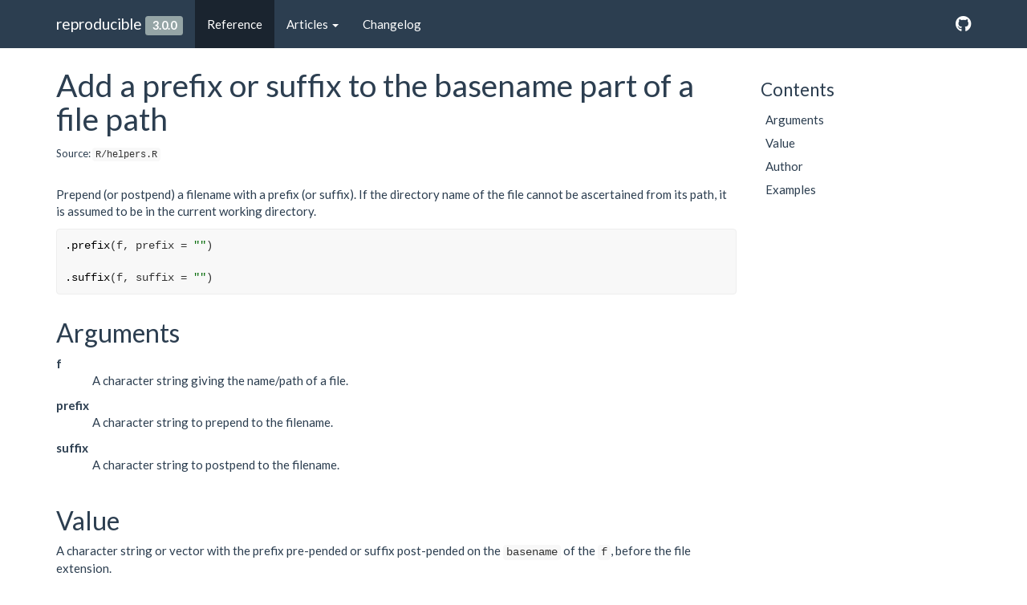

--- FILE ---
content_type: text/html; charset=utf-8
request_url: https://reproducible.predictiveecology.org/reference/prefix.html
body_size: 2732
content:
<!DOCTYPE html>
<!-- Generated by pkgdown: do not edit by hand --><html lang="en-CA"><head><meta http-equiv="Content-Type" content="text/html; charset=UTF-8"><meta charset="utf-8"><meta http-equiv="X-UA-Compatible" content="IE=edge"><meta name="viewport" content="width=device-width, initial-scale=1.0"><title>Add a prefix or suffix to the basename part of a file path — .prefix • reproducible</title><!-- jquery --><script src="https://cdnjs.cloudflare.com/ajax/libs/jquery/3.7.1/jquery.min.js" integrity="sha512-v2CJ7UaYy4JwqLDIrZUI/4hqeoQieOmAZNXBeQyjo21dadnwR+8ZaIJVT8EE2iyI61OV8e6M8PP2/4hpQINQ/g==" crossorigin="anonymous" referrerpolicy="no-referrer"></script><!-- Bootstrap --><link href="https://cdnjs.cloudflare.com/ajax/libs/bootswatch/3.4.0/flatly/bootstrap.min.css" rel="stylesheet" crossorigin="anonymous"><script src="https://cdnjs.cloudflare.com/ajax/libs/twitter-bootstrap/3.4.1/js/bootstrap.min.js" integrity="sha256-nuL8/2cJ5NDSSwnKD8VqreErSWHtnEP9E7AySL+1ev4=" crossorigin="anonymous"></script><!-- bootstrap-toc --><link rel="stylesheet" href="../bootstrap-toc.css"><script src="../bootstrap-toc.js"></script><!-- Font Awesome icons --><link rel="stylesheet" href="https://cdnjs.cloudflare.com/ajax/libs/font-awesome/5.12.1/css/all.min.css" integrity="sha256-mmgLkCYLUQbXn0B1SRqzHar6dCnv9oZFPEC1g1cwlkk=" crossorigin="anonymous"><link rel="stylesheet" href="https://cdnjs.cloudflare.com/ajax/libs/font-awesome/5.12.1/css/v4-shims.min.css" integrity="sha256-wZjR52fzng1pJHwx4aV2AO3yyTOXrcDW7jBpJtTwVxw=" crossorigin="anonymous"><!-- clipboard.js --><script src="https://cdnjs.cloudflare.com/ajax/libs/clipboard.js/2.0.6/clipboard.min.js" integrity="sha256-inc5kl9MA1hkeYUt+EC3BhlIgyp/2jDIyBLS6k3UxPI=" crossorigin="anonymous"></script><!-- headroom.js --><script src="https://cdnjs.cloudflare.com/ajax/libs/headroom/0.11.0/headroom.min.js" integrity="sha256-AsUX4SJE1+yuDu5+mAVzJbuYNPHj/WroHuZ8Ir/CkE0=" crossorigin="anonymous"></script><script src="https://cdnjs.cloudflare.com/ajax/libs/headroom/0.11.0/jQuery.headroom.min.js" integrity="sha256-ZX/yNShbjqsohH1k95liqY9Gd8uOiE1S4vZc+9KQ1K4=" crossorigin="anonymous"></script><!-- pkgdown --><link href="../pkgdown.css" rel="stylesheet"><script src="../pkgdown.js"></script><meta property="og:title" content="Add a prefix or suffix to the basename part of a file path — .prefix"><meta property="og:description" content="Prepend (or postpend) a filename with a prefix (or suffix).
If the directory name of the file cannot be ascertained from its path,
it is assumed to be in the current working directory."><!-- mathjax --><script src="https://cdnjs.cloudflare.com/ajax/libs/mathjax/2.7.5/MathJax.js" integrity="sha256-nvJJv9wWKEm88qvoQl9ekL2J+k/RWIsaSScxxlsrv8k=" crossorigin="anonymous"></script><script src="https://cdnjs.cloudflare.com/ajax/libs/mathjax/2.7.5/config/TeX-AMS-MML_HTMLorMML.js" integrity="sha256-84DKXVJXs0/F8OTMzX4UR909+jtl4G7SPypPavF+GfA=" crossorigin="anonymous"></script><!--[if lt IE 9]>
<script src="https://oss.maxcdn.com/html5shiv/3.7.3/html5shiv.min.js"></script>
<script src="https://oss.maxcdn.com/respond/1.4.2/respond.min.js"></script>
<![endif]--><!-- Global site tag (gtag.js) - Google Analytics --><script async src="https://www.googletagmanager.com/gtag/js?id=UA-58633549-5"></script><script>
  window.dataLayer = window.dataLayer || [];
  function gtag(){dataLayer.push(arguments);}
  gtag('js', new Date());

  gtag('config', 'UA-58633549-5');
</script></head><body data-spy="scroll" data-target="#toc">


    <div class="container template-reference-topic">
      <header><div class="navbar navbar-default navbar-fixed-top" role="navigation">
  <div class="container">
    <div class="navbar-header">
      <button type="button" class="navbar-toggle collapsed" data-toggle="collapse" data-target="#navbar" aria-expanded="false">
        <span class="sr-only">Toggle navigation</span>
        <span class="icon-bar"></span>
        <span class="icon-bar"></span>
        <span class="icon-bar"></span>
      </button>
      <span class="navbar-brand">
        <a class="navbar-link" href="../index.html">reproducible</a>
        <span class="version label label-default" data-toggle="tooltip" data-placement="bottom" title="">3.0.0</span>
      </span>
    </div>

    <div id="navbar" class="navbar-collapse collapse">
      <ul class="nav navbar-nav"><li>
  <a href="../reference/index.html">Reference</a>
</li>
<li class="dropdown">
  <a href="#" class="dropdown-toggle" data-toggle="dropdown" role="button" data-bs-toggle="dropdown" aria-expanded="false">
    Articles

    <span class="caret"></span>
  </a>
  <ul class="dropdown-menu" role="menu"><li>
      <a href="../articles/Intro-to-Cache.html">Introduction to Cache</a>
    </li>
  </ul></li>
<li>
  <a href="../news/index.html">Changelog</a>
</li>
      </ul><ul class="nav navbar-nav navbar-right"><li>
  <a href="https://github.com/PredictiveEcology/reproducible/" class="external-link">
    <span class="fab fa-github fa-lg"></span>

  </a>
</li>
      </ul></div><!--/.nav-collapse -->
  </div><!--/.container -->
</div><!--/.navbar -->



      </header><div class="row">
  <div class="col-md-9 contents">
    <div class="page-header">
    <h1>Add a prefix or suffix to the basename part of a file path</h1>
    <small class="dont-index">Source: <a href="https://github.com/PredictiveEcology/reproducible/blob/master/R/helpers.R" class="external-link"><code>R/helpers.R</code></a></small>
    <div class="hidden name"><code>prefix.Rd</code></div>
    </div>

    <div class="ref-description">
    <p>Prepend (or postpend) a filename with a prefix (or suffix).
If the directory name of the file cannot be ascertained from its path,
it is assumed to be in the current working directory.</p>
    </div>

    <div id="ref-usage">
    <div class="sourceCode"><pre class="sourceCode r"><code><span><span class="fu">.prefix</span><span class="op">(</span><span class="va">f</span>, prefix <span class="op">=</span> <span class="st">""</span><span class="op">)</span></span>
<span></span>
<span><span class="fu">.suffix</span><span class="op">(</span><span class="va">f</span>, suffix <span class="op">=</span> <span class="st">""</span><span class="op">)</span></span></code></pre></div>
    </div>

    <div id="arguments">
    <h2>Arguments</h2>


<dl><dt id="arg-f">f<a class="anchor" aria-label="anchor" href="#arg-f"></a></dt>
<dd><p>A character string giving the name/path of a file.</p></dd>


<dt id="arg-prefix">prefix<a class="anchor" aria-label="anchor" href="#arg-prefix"></a></dt>
<dd><p>A character string to prepend to the filename.</p></dd>


<dt id="arg-suffix">suffix<a class="anchor" aria-label="anchor" href="#arg-suffix"></a></dt>
<dd><p>A character string to postpend to the filename.</p></dd>

</dl></div>
    <div id="value">
    <h2>Value</h2>
    <p>A character string or vector with the prefix pre-pended or suffix post-pended
on the <code>basename</code> of the <code>f</code>, before the file extension.</p>
    </div>
    <div id="author">
    <h2>Author</h2>
    <p>Jean Marchal and Alex Chubaty</p>
    </div>

    <div id="ref-examples">
    <h2>Examples</h2>
    <div class="sourceCode"><pre class="sourceCode r"><code><span class="r-in"><span><span class="co"># file's full path is specified (i.e., dirname is known)</span></span></span>
<span class="r-in"><span><span class="va">myFile</span> <span class="op">&lt;-</span> <span class="fu"><a href="https://rdrr.io/r/base/file.path.html" class="external-link">file.path</a></span><span class="op">(</span><span class="st">"~/data"</span>, <span class="st">"file.tif"</span><span class="op">)</span></span></span>
<span class="r-in"><span><span class="fu">.prefix</span><span class="op">(</span><span class="va">myFile</span>, <span class="st">"small_"</span><span class="op">)</span> <span class="co">## "/home/username/data/small_file.tif"</span></span></span>
<span class="r-out co"><span class="r-pr">#&gt;</span> [1] "/home/runner/data/small_file.tif"</span>
<span class="r-in"><span><span class="fu">.suffix</span><span class="op">(</span><span class="va">myFile</span>, <span class="st">"_cropped"</span><span class="op">)</span> <span class="co">## "/home/username/data/myFile_cropped.shp"</span></span></span>
<span class="r-out co"><span class="r-pr">#&gt;</span> [1] "/home/runner/data/file_cropped.tif"</span>
<span class="r-in"><span></span></span>
<span class="r-in"><span><span class="co"># file's full path is not specified</span></span></span>
<span class="r-in"><span><span class="fu">.prefix</span><span class="op">(</span><span class="st">"myFile.shp"</span>, <span class="st">"small"</span><span class="op">)</span> <span class="co">## "./small_myFile.shp"</span></span></span>
<span class="r-out co"><span class="r-pr">#&gt;</span> [1] "./smallmyFile.shp"</span>
<span class="r-in"><span><span class="fu">.suffix</span><span class="op">(</span><span class="st">"myFile.shp"</span>, <span class="st">"_cropped"</span><span class="op">)</span> <span class="co">## "./myFile_cropped.shp"</span></span></span>
<span class="r-out co"><span class="r-pr">#&gt;</span> [1] "./myFile_cropped.shp"</span>
<span class="r-in"><span></span></span>
</code></pre></div>
    </div>
  </div>
  <div class="col-md-3 hidden-xs hidden-sm" id="pkgdown-sidebar">
    <nav id="toc" data-toggle="toc" class="sticky-top"><h2 data-toc-skip>Contents</h2>
    </nav></div>
</div>


      <footer><div class="copyright">
  <p></p><p>Developed by Eliot J B McIntire, Alex M Chubaty.</p>
</div>

<div class="pkgdown">
  <p></p><p>Site built with <a href="https://pkgdown.r-lib.org/" class="external-link">pkgdown</a> 2.2.0.</p>
</div>

      </footer></div>






  </body></html>

